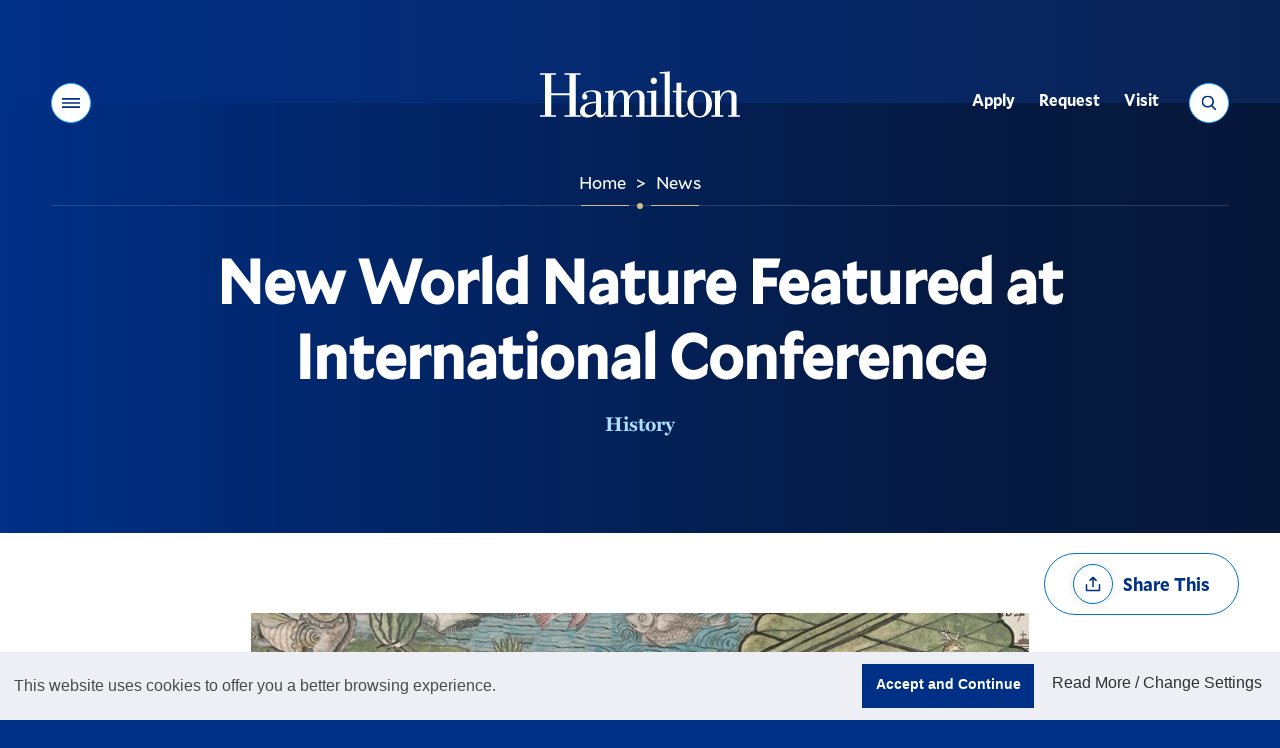

--- FILE ---
content_type: text/html;charset=UTF-8
request_url: https://www.hamilton.edu/news/story/new-world-nature-digital-humanities-mackenzie-cooley
body_size: 13305
content:
<!DOCTYPE html>
<html class="no-js" lang="en">
<head><meta name="keywords" content="" />
<!-- Head Includes (title, meta, link, title) -->
<meta charset="utf-8">
<meta name="viewport" content="width=device-width, initial-scale=1">
<title>New World Nature Featured at International Conference - News - Hamilton College</title>
<meta name="description" content="Hamilton students’ New World Nature database was recently featured at the centennial Lozano Long Conference, hosted by The University of Texas at Austin" />
<!-- preconnects -->
<link rel="preconnect" href="//s3.amazonaws.com" />
<!-- Mallory* Fonts -->
<link rel="preload" as="style" onload="this.rel='stylesheet'" href="/assets/fonts/fonts.css?v=3">
<!-- Miller Font -->
<link rel="preload" as="style" onload="this.rel='stylesheet'" href="https://use.typekit.net/bsz3hrw.css">
<!-- stylesheets -->
<link media="all" rel="stylesheet" href="/v22/css/site.css?v=20241216">
<!-- favicon -->
<link rel="apple-touch-icon" sizes="180x180" href="/v22/favicons/apple-touch-icon.png">
<link rel="icon" type="image/png" sizes="32x32" href="/v22/favicons/favicon-32x32.png">
<link rel="icon" type="image/png" sizes="16x16" href="/v22/favicons/favicon-16x16.png">
<link rel="manifest" href="/v22/favicons/site.webmanifest?20251212">
<link rel="mask-icon" href="/v22/favicons/safari-pinned-tab.svg" color="#002f86">
<link rel="shortcut icon" href="/v22/favicons/favicon.ico">
<meta name="msapplication-TileColor" content="#002f86">
<meta name="msapplication-config" content="/v22/favicons/browserconfig.xml">
<meta name="theme-color" content="#002f86">
<!-- misc meta -->
<meta name="apple-mobile-web-app-capable" content="yes">
<meta name="mobile-web-app-capable" content="yes">
<meta name="theme-color" content="#002f86">
<!-- Facebook -->
<meta property="og:title" content="New World Nature Featured at International Conference" />
<meta property="og:type" content="website" />
<meta property="og:image" content="https://s3.amazonaws.com/mediacdn.hamilton.edu/images/16:9/740/bsocbnrzrqdvhexw.jpg" />
<meta property="og:image:width" content="740" />
<meta property="og:image:height" content="416" />
<meta property="og:image:alt" content="Hamilton College wordmark, white letters on a blue background">
<meta property="og:url" content="//www.hamilton.edu/news/story/new-world-nature-digital-humanities-mackenzie-cooley" />
<meta property="og:description" content="Hamilton students’ New World Nature database was recently featured at the centennial Lozano Long Conference, hosted by The University of Texas at Austin" />
<meta property="og:site_name" content="Hamilton College" />
<!-- Twitter -->
<meta name="twitter:card" content="summary" />
<meta name="twitter:site" content="@hamiltoncollege" />
<meta name="twitter:creator" content="@HamiltonCollege">
<meta name="twitter:url" content="//www.hamilton.edu/news/story/new-world-nature-digital-humanities-mackenzie-cooley" />
<meta name="twitter:title" content="New World Nature Featured at International Conference" />
<meta name="twitter:description" content="Hamilton students’ New World Nature database was recently featured at the centennial Lozano Long Conference, hosted by The University of Texas at Austin" />
<meta name="twitter:image" content="https://s3.amazonaws.com/mediacdn.hamilton.edu/images/16:9/740/bsocbnrzrqdvhexw.jpg" />
<!-- END: Head -->
<!-- Header Analytics: GTM/FB -->
<!-- Google Tag Manager -->
<script>(function(w,d,s,l,i){w[l]=w[l]||[];w[l].push({'gtm.start':
new Date().getTime(),event:'gtm.js'});var f=d.getElementsByTagName(s)[0],
j=d.createElement(s),dl=l!='dataLayer'?'&l='+l:'';j.async=true;j.src=
'https://www.googletagmanager.com/gtm.js?id='+i+dl;f.parentNode.insertBefore(j,f);
})(window,document,'script','dataLayer','GTM-NWQ6ZD3');</script>
<!-- End Google Tag Manager -->
<!-- Begin Townsquare/Dstillery 
<script src="//action.dstillery.com/orbserv/nsjs?adv=cl1016361&ns=3141&nc=HCP&ncv=24&dstOrderId=[OrderId]&dstOrderAmount=[OrderAmount]" type="text/javascript"></script><noscript><img width="1" height="1" alt="Townsquare/Dstillery pixel" src="//action.dstillery.com/orbserv/nspix?adv=cl1016361&ns=3141&nc=HCP&ncv=24&dstOrderId=[OrderId]&dstOrderAmount=[OrderAmount]" /></noscript>-->
<!-- End Townsquare/Dstillery -->
<!-- Begin Voicify 
<script src='https://sdk.voicify.com/browser-sdk/1.2.0/voicifyAssistant.js'></script>
<script>
document.addEventListener('DOMContentLoaded', (event) => {
window.initializeVoicifyAssistant({
serverRootUrl: "https://assistant.voicify.com",
appId: "391cec0a-9bc2-4ecb-b831-f610fd4eca87",
appKey: "ZmQ3MDM4YmYtNzljZS00NzM5LTk1ZDAtOTcxYzlkNDA0Yzlh",
textToSpeechProvider: "Google",
locale: "en-US",
channel: "My App",
device: "My device",
autoRunConversation: false,
initializeWithWelcomeMessage: true,
useOutputSpeech: true,
useVoiceInput: true,
sessionTimeout: 3600000,
environmentId: null,
noTracking: true,
useDraftContent: false,
uiType: "bottomRightButton",
openByDefault: false,
activeInput: "none",
styles: {
assistant: {
zIndex: "1",
backgroundColor: "#002f86"
},
header: {
assistantImage: "https://voicify-prod-files.s3.amazonaws.com/391cec0a-9bc2-4ecb-b831-f610fd4eca87/e16080a6-025a-4124-9fa2-70ddeba60fb3/Hamilton-512-Pos-Circle.png",
assistantName: "Choose A Topic",
assistantNameTextColor: "#FFFFFF",
backgroundColor: "transparent",
fontFamily: "Muli",
closeAssistantColor: "invert(85%) sepia(18%) saturate(642%) hue-rotate(354deg) brightness(88%) contrast(90%);",
minimizeAssistantColor: "invert(85%) sepia(18%) saturate(642%) hue-rotate(354deg) brightness(88%) contrast(90%);",
minimizeIcon: "https://voicify-prod-files.s3.amazonaws.com/sdk-images/minimize.svg",
closeAssistantButtonImage: "https://voicify-prod-files.s3.amazonaws.com/sdk-images/close.svg"
},
body: {
assistantImage: "https://voicify-prod-files.s3.amazonaws.com/391cec0a-9bc2-4ecb-b831-f610fd4eca87/e16080a6-025a-4124-9fa2-70ddeba60fb3/Hamilton-512-Pos-Circle.png",
hintsFontFamily: "Muli",
messageReceivedFontFamily: "Muli",
messageReceivedBackgroundColor: null,
messageReceivedTextColor: "#FFFFFF",
messageSentBackgroundColor: "#d6ba8b",
messageSentTextColor: "#444444",
messageSentFontFamily: "Muli",
backgroundColor: "transparent",
hintsTextColor: "#FFFFFF",
hintsBackgroundColor: "transparent"
},
toolbar: {
assistantStateTextColor: "#FFFFFF",
speechResultBoxBackgroundColor: "#d6ba8b",
textboxActiveHighlightColor: "#d6ba8b33",
speakActiveTitleColor: "#d6ba8b",
typeActiveTitleColor: "#d6ba8b",
equalizerColor: "linear-gradient(215.1deg, #ffffdb 20.69%, #d6ba8b 95.73%)",
backgroundColor: "#002f86",
assistantStateFontColor: "#FFFFFF",
helpTextFontColor: "#FFFFFF",
speakInactiveTitleColor: "#FFFFFF",
typeInactiveTitleColor: "#FFFFFF",
muteFontColor: "#FFFFFF",
partialSpeechResultFontFamily: "Muli",
assistantStateFontFamily: "Muli",
helpTextFontFamily: "Muli",
muteFontFamily: "Muli",
speakFontFamily: "Muli",
typeFontFamily: "Muli",
textboxFontFamily: "Muli",
micActiveImage: "https://voicify-prod-files.s3.amazonaws.com/sdk-images/micActive.svg",
micInactiveImage: "https://voicify-prod-files.s3.amazonaws.com/sdk-images/micActive.svg",
sendActiveImage: "https://voicify-prod-files.s3.amazonaws.com/sdk-images/sendActive.svg",
sendInactiveImage: "https://voicify-prod-files.s3.amazonaws.com/sdk-images/sendActive.svg",
micActiveColor: "invert(85%) sepia(18%) saturate(642%) hue-rotate(354deg) brightness(88%) contrast(90%);",
sendActiveColor: "invert(85%) sepia(18%) saturate(642%) hue-rotate(354deg) brightness(88%) contrast(90%);",
sendInactiveColor: "invert(85%) sepia(18%) saturate(642%) hue-rotate(354deg) brightness(88%) contrast(90%);",
textInputTextColor: "#FFFFFF",
muteImage: "https://app.voicify.com/microphone-off.607df8f3.svg",
partialSpeechResultTextColor: "#444444",
fullSpeechResultTextColor: "#444444"
},
start: {
assistantImage: "https://voicify-prod-files.s3.amazonaws.com/391cec0a-9bc2-4ecb-b831-f610fd4eca87/e16080a6-025a-4124-9fa2-70ddeba60fb3/Hamilton-512-Pos-Circle.png",
buttonBackgroundColor: "#d6ba8b",
buttonFontFamily: "Muli"
}
}
},
);
window.voicifyAssistant.onEffect("Navigate", function (data) {
if (data)
window.voicifyAssistant.setLocalStorageEffectData(data);
if (data && data.url) {
setTimeout(function () {
window.location.href = data.url;
}, data.waitMilliseconds);
}
});
window.voicifyAssistant.onEffect("SpeakNavigateSpeak", function (data, requestContext) {
const newRequestContext = {
...requestContext,
response: {
...requestContext.response
}
}
newRequestContext.response.ssml = data.ssml;
newRequestContext.response.displayText = data.text;
newRequestContext.response.effects = [];
const afterEffectContexts = [newRequestContext];
const dataToStore = JSON.stringify(afterEffectContexts);
localStorage.setItem("voicifyAfterEffectData", dataToStore);
const navigateAfterResponseData = {
data: {
url: data.url,
fireBeforeTextToSpeech: false,
openInNewTab: false
},
effect: "navigateWeb",
requestContext: requestContext
};
const dataToStore2 = JSON.stringify([navigateAfterResponseData]);
localStorage.setItem("voicifyAfterResponseData", dataToStore2);
return false;
});
});
</script>-->
<!-- End Voicify -->
<!-- END: Header Analytics -->
<link type="text/css" href="/sitemanager/templates/bogus.css" rel="stylesheet" media="screen" />	<link type="text/css" href="/v22/vendor/jquery-ui/jquery-ui.css" rel="stylesheet" media="all" />	<link type="text/css" href="/news/css/newsfrontend.css" rel="stylesheet" media="all" />	<link type="text/css" href="/sitemanager/css/modules/gallery.css" rel="stylesheet" media="all" />	<link type="text/css" href="/sitemanager/css/modules/digest.css" rel="stylesheet" media="all" /></head>
<body class="fs-grid theme-default"><div id="currentSite" class="ui-helper-hidden">91B0FBB4-04A9-D5D7-16F0F3976AA697ED</div><div id="currentPage" class="ui-helper-hidden">C9A22247-E776-B892-2D807E7555171534</div>
<!-- Page Wrapper -->
<div class="page_wrapper">
<!-- Header -->
<header class="js-header header" id="header">
<!-- GTM Noscript Iframe implementation -->
<!-- Google Tag Manager (noscript) -->
<noscript><iframe src="https://www.googletagmanager.com/ns.html?id=GTM-NWQ6ZD3"
height="0" width="0" style="display:none;visibility:hidden"></iframe></noscript>
<!-- End Google Tag Manager (noscript) -->
<!-- END: GTM Noscript-->
<a class="skip_link skip_main" id="skip_main_link" href="#page_title">Skip Main Navigation</a>
<div class="js-alert-wrapper">
<!-- Emergency Banner -->
</div>
<div class="js-header-inner header_inner">
<div class="js-header-primary header_primary">
<div class="js-header-screen header_primary_screen" style="opacity: 0;"></div>
<div class="fs-row">
<div class="fs-cell">
<div class="header_primary_inner" style="border-bottom-color: rgba(255, 255, 255, 0.15);">
<!-- Hamilton logo -->
<div class="logo logo_header logo_icon">
<a class="logo_link" href="/">
<span class="logo_link_label">Hamilton</span>
<span class="logo_link_icon">
<svg class="icon icon_logo">
<use href="/v22/images/icons.svg#logo" />
</svg>
</span>
</a>
</div>
<!-- END: Hamilton logo --->
<!-- Header Controls -->
<div class="header_controls">
<a href="#menu" class="menu_toggle js-menu-toggle js-swap" data-swap-target=".menu" data-swap-linked="menu" data-swap-group="site_control">
<span class="menu_toggle_inner_default menu_toggle_inner">
<span class="menu_toggle_label_default menu_toggle_label">Menu</span>
<span class="menu_toggle_icon_default menu_toggle_icon" aria-hidden="true">
<span class="menu_toggle_icon_inner_default menu_toggle_icon_inner">
<span class="menu_toggle_icon_space">&#xfeff;</span>
<svg class="icon icon_menu">
<use xlink:href="/v22/images/icons.svg#menu"></use>
</svg>
</span>
</span>
</span>
</a>
<a href="/search" class="search_toggle js-search-toggle js-swap" data-swap-target=".search_panel" data-swap-linked="search" data-swap-group="site_control">
<span class="search_toggle_inner_default search_toggle_inner">
<span class="search_toggle_label_default search_toggle_label">Search</span>
<span class="search_toggle_icon_default search_toggle_icon" aria-hidden="true">
<span class="search_toggle_icon_inner_default search_toggle_icon_inner">
<span class="search_toggle_icon_space">&#xfeff;</span>
<svg class="icon icon_search">
<use xlink:href="/v22/images/icons.svg#search"></use>
</svg>
</span>
</span>
</span>
</a>
</div>
<!-- END: Header Controls --->
<!-- main Navigation -->
<nav class="js-nav js-utility-nav js-utility-nav-header nav utility_nav utility_nav_header"
aria-labelledby="utility_nav_title_header">
<div class="nav_header utility_nav_header">
<h2 class="nav_title utility_nav_title" id="utility_nav_title_header">Utility</h2>
</div>
<ul class="js-nav-list js-utility-nav-list nav_list utility_nav_list" aria-labelledby="utility_nav_title_header">
<li class="js-nav-item js-utility-nav-item js-utility-nav-item-1 nav_item utility_nav_item">
<div class="nav_item_inner utility_nav_item_inner">
<a class="js-nav-link js-utility-nav-link nav_link utility_nav_link" style="min-height: 45px;" href="/admission/apply/details">
<div class="nav_link_inner utility_nav_link_inner">
<span class="nav_link_label utility_nav_link_label">Apply</span>
</div>
</a>
</div>
</li>
<li class="js-nav-item js-utility-nav-item js-utility-nav-item-2 nav_item utility_nav_item">
<div class="nav_item_inner utility_nav_item_inner">
<a class="js-nav-link js-utility-nav-link nav_link utility_nav_link" style="min-height: 45px;" href="/admission/contact?utm_source=hamilton.eduTopNav">
<div class="nav_link_inner utility_nav_link_inner">
<span class="nav_link_label utility_nav_link_label">Request</span>
</div>
</a>
</div>
</li>
<li class="js-nav-item js-utility-nav-item js-utility-nav-item-3 nav_item utility_nav_item">
<div class="nav_item_inner utility_nav_item_inner">
<a class="js-nav-link js-utility-nav-link nav_link utility_nav_link" style="min-height: 45px;" href="/admission/visiting/options">
<div class="nav_link_inner utility_nav_link_inner">
<span class="nav_link_label utility_nav_link_label">Visit</span>
</div>
</a>
</div>
</li>
</ul>
</nav>
<!-- END: main Navigation --->
<div class="header_decoration">
<span class="header_decoration_line left" style="width: 48px;"></span>
<span class="header_decoration_dot" style="opacity: 1;"></span>
<span class="header_decoration_line right" style="width: 48px;"></span>
</div>
</div>
</div>
</div>
</div>
<div class="header_spacer"></div>
</div>
</header>
<!-- END: Header -->
<!-- Page -->
<main class="page">
<div class="page_header">
<div id="0742D8B5-650E-40E8-A523BB293C7C2C05" class="sm-area">
<div id="474DADEE-61A7-44F1-BC71C063234EFEB9" class="module full">
<div class="content "
>
<div class="modulecontent">
<script type="application/ld+json">
{
"@context": "http://schema.org",
"@type": "NewsArticle",
"url": "https://www.hamilton.edu/news/story/new-world-nature-digital-humanities-mackenzie-cooley",
"publisher": {
"@type": "CollegeOrUniversity",
"name": "Hamilton College"
},
"headline": "New World Nature Featured at International Conference",
"mainEntityOfPage": "https://www.hamilton.edu",
"image": "",
"datePublished": "2022-03-14",
"author": "person",
"description": "Hamilton students’ New World Nature database was recently featured at the centennial Lozano Long Conference, hosted by The University of Texas at Austin"
}
</script> 
</div>
</div>
</div>
<div id="47644DF6-8361-4303-906D6A217EADB208" class="module full">
<div class="content "
>
<div class="modulecontent">
<div class="digest_header_inner hideprintlink">
<div class="breadcrumb">
<div class="fs-row">
<div class="fs-cell">
<div class="breadcrumb_inner">
<nav class="breadcrumb_nav" aria-labelledby="breadcrumb_nav_title">
<div class="breadcrumb_nav_header">
<h2 class="breadcrumb_nav_title" id="breadcrumb_nav_title">You are here:</h2>
</div>
<ol class="breadcrumb_list" aria-labelledby="breadcrumb_nav_title">
<li class="breadcrumb_item breadcrumb_item_home">
<a class="breadcrumb_pill breadcrumb_pill_link" href="/">
<span class="breadcrumb_pill_inner">
<span class="breadcrumb_pill_label">Home</span>
</span>
</a>
<span class="breadcrumb_divider" aria-hidden="true">&gt;</span>
</li>
<li class="breadcrumb_item">
<a class="breadcrumb_pill breadcrumb_pill_link" href="/news">
<span class="breadcrumb_pill_inner">
<span class="breadcrumb_pill_icon" aria-hidden="true">
<svg class="icon icon_arrow_left">
<use href="/v22/images/icons.svg#arrow_left"></use>
</svg>
</span>
<span class="breadcrumb_pill_label">News</span>
</span>
</a>
<span class="breadcrumb_divider" aria-hidden="true">&gt;</span>
</li>
<li class="breadcrumb_item">
<span class="breadcrumb_pill">
<span class="breadcrumb_pill_inner">
<span class="breadcrumb_pill_label"></span>
</span>
</span>
</li>
</ol>
</nav>	
</div>
</div>
</div>
</div>
<div class="page_intro">
<div class="page_title_wrapper">
<div class="fs-row">
<div class="fs-cell fs-lg-10 fs-lg-justify-center">
<h1 class="page_title" id="page_title" tabindex="-1">New World Nature Featured at International Conference</h1>
</div>
</div>
</div>
</div>
<div class="page_meta">
<div class="fs-row">
<div class="fs-cell fs-lg-10 fs-lg-justify-center">
<div class="page_meta_inner">
<p class="page_meta_category"><a class="page_meta_category_link" href="/news/more-news?filtertags=6B6AC78A-8B58-41F9-9C34395525DAD0D6&name=History">History</a></p>
</div>
</div>
</div>
</div>
</div>
</div>
</div>
</div>
<div id="F883B2A5-BE54-4DC0-B82BD7DFC32FBDC3" class="module full">
<div class="content "
>
<div class="modulecontent">
</div>
</div>
</div>
<div style="clear:both;"></div>
</div>
</div>	
<!-- END: Page header-->
<!-- Page Content -->
<div class="full_width_callouts">
<div id="1627E6B8-3725-4797-8F917B2E561D9CA4" class="sm-area">
<div id="5B7576C1-01D2-463C-8BFC7E3856AB8174" class="module full">
<div class="content style0 "
style="text-align:left; margin-bottom:-30px;"	>
<div class="modulecontent">
<article class="news_entry">
<!-- Page Feature -->
<div class="page_feature">
<!-- Detail Sharing -->
<div class="detail_sharing"> 
<div class="fs-row">
<div class="fs-cell">
<div class="detail_sharing_inner">
<div class="js-share-tools share_tools">
<div class="share_tools_header">
<h2 class="share_tools_title">Share Options</h2>
<button class="js-share-tools-toggle share_tools_toggle" data-swap-target=".js-share-tools">
<span class="share_tools_toggle_inner">
<span class="share_tools_toggle_icon">
<svg class="icon icon_share">
<use href="/v22/images/icons.svg#share" />
</svg>
</span>
<span class="share_tools_toggle_label">Share This</span>
</span>
</button>
</div>
<ul class="js-share-tools-list share_tools_list" aria-label="Share Options">
<li class="js-share-tool-item share_tool_item">
<a class="js-share-tool js-share-twitter share_tool" target="_blank" rel="noopener" href="//twitter.com/intent/tweet?text=New+World+Nature+Featured+at+International+Conference&url=%2F%2Fwww.hamilton.edu%2Fnews%2Fstory%2Fnew-world-nature-digital-humanities-mackenzie-cooley">
<span class="share_tool_icon">
<svg class="icon icon_twitter">
<use href="/v22/images/icons.svg#twitter" />
</svg>
</span>
<span class="share_tool_label">Share to Twitter</span>
</a>
</li>
<li class="js-share-tool-item share_tool_item">
<a class="js-share-tool js-share-facebook share_tool" target="_blank" rel="noopener" href="//www.facebook.com/sharer/sharer.php?u=%2F%2Fwww.hamilton.edu%2Fnews%2Fstory%2Fnew-world-nature-digital-humanities-mackenzie-cooley">
<span class="share_tool_icon">
<svg class="icon icon_facebook">
<use href="/v22/images/icons.svg#facebook" />
</svg>
</span>
<span class="share_tool_label">Share to Facebook</span>
</a>
</li>
<li class="js-share-tool-item share_tool_item">
<a class="js-share-tool js-share-linkedin share_tool" target="_blank" rel="noopener" href="//www.linkedin.com/shareArticle?mini=true&url=%2F%2Fwww.hamilton.edu%2Fnews%2Fstory%2Fnew-world-nature-digital-humanities-mackenzie-cooley&title=New+World+Nature+Featured+at+International+Conference">
<span class="share_tool_icon">
<svg class="icon icon_linkedin">
<use href="/v22/images/icons.svg#linkedin" />
</svg>
</span>
<span class="share_tool_label">Share to Linkedin</span>
</a>
</li>
</ul>
</div>
</div>
</div>
</div>
</div>
<!-- END: Detail Sharing -->
</div>
<!-- END: Page Feature -->
<!-- Page Content -->
<div class="page_content">
<div class="fs-row">
<div class="fs-cell fs-lg-8 fs-lg-justify-center">
<!-- WYSIWYG -->
<div class="wysiwyg_block">
<div class="wysiwyg_block_inner typography">
<input type="hidden" id="multimediaid" value="8D224756-466D-4B34-A0C9ED49BAFB0B7D">
<input type="hidden" id="storymediaid" value="66592901-2CC6-49BC-A32A712CF5B3FADE">	
<figure class="block_full">
<img src="https://s3.amazonaws.com/mediacdn.hamilton.edu/images/16:9/980/bsocbnrzrqdvhexw.jpg" alt="">
</figure>
<div id="storyBody">
<div class="intro">Hamilton students&rsquo; <a href="https://nwn.dhinitiative.org/search-archive/home" target="_blank">New World Nature</a> database was recently featured at the centennial Lozano Long Conference, hosted by The University of Texas at Austin.</div>
<p>New World Nature is the result of a 2019 summer <a href="/academics/open-curriculum/digital-hamilton/projects/new-world-nature-and-diversity-loss" target="_blank">history research project</a>, New World Nature and Diversity Loss in the Modern Atlantic World, in which student researchers looked at the relationships between natural things and their environments. The goal was to reconstruct how early moderns learned from the nature in which they lived.</p>
<figure class="block_right content_figure"><a class="js-lightbox fs-lightbox-element" href="/assets/mmlibrary/images/original/180816hmlcooley180web1600jpg.jpg" target="_blank"><img alt="Mackenzie Cooley" src="https://s3.amazonaws.com/mediacdn.hamilton.edu/images/4:3/400/180816hmlcooley180web1600jpg.jpg" /></a>
<figcaption>Mackenzie Cooley. Photo: Nancy L. Ford</figcaption>
</figure>
<p>Under the direction of Assistant Professor of History <a href="/academics/our-faculty/directory/faculty-detail/mackenzie-cooley">Mackenzie Cooley</a>, DHi CLASS fellow Kate Biedermann &rsquo;22, and Levitt fellows Thomas Anderson &rsquo;20, Elizabeth Atherton &rsquo;22, Antton De Arbeloa &rsquo;21, and Kayla Self &rsquo;21, participated in the project.</p>
<p>Also at the conference, Cooley presented a talk titled &ldquo;Into the Corpus: Knowing Nature, Knowing Empire&rdquo; in which she discussed one part of New World Nature, the section on the <em>Relaciones Geogr&aacute;ficas</em>, and how it can be used for research and in the classroom.</p>
<p>Cooley also participated in the conference as member of a panel on &ldquo;Modern Institutional Networks Visualize Early Modern Archives.&rdquo; She discussed how the use of the <em>Relaciones</em> in her dissertation research later evolved into the idea of creating of the searchable database that is now part of New World Nature. She also touched on the value of resources such as these to digital scholarship.</p>
</div>
<!-- END: WYSIWYG -->	
<p><em>Posted March 14, 2022</em></p>
</div>	
</div>
</div>
<!-- END: Page Content -->
</article>
</div>
</div>
</div>
<div style="clear:both;"></div>
</div>
</div>
<div class="page_content" id="page_content">
<div class="fs-row">
<div class="fs-cell fs-lg-8 fs-lg-justify-center primary_content_cell">
<div id="FDD79AEE-B7D0-41B5-A8A7287112D459C3" class="sm-area">
<div style="clear:both;"></div>
</div>
</div>
</div>
</div>
<div class="full_width_callouts">
<div id="D978B208-6D13-4862-9E9AF464B00EB919" class="sm-area">
<div id="1D7CAD62-8593-4295-8AAF63767B1098E0" class="module full">
<div class="content "
>
<div class="modulecontent">
<a name="gallery"></a>
</div>
</div>
</div>
<div id="0F5555BE-A56C-4F54-AFAF8DE7E93DED78" class="module full">
<div class="content "
>
<div class="modulecontent">
<a name="digest"></a>
</div>
</div>
</div>
<div id="8724C9BA-2E06-47EB-8823EC3C35F52587" class="module full">
<div class="content "
>
<div class="modulecontent">
<!-- Detail Links -->
<div class="detail_links">
<div class="fs-row">
<div class="fs-cell">
<div class="detail_links_inner">
<div class="detail_link_items">
<a href="/news/" class="detail_link"><span class="detail_link_inner"><span class="detail_link_label">Back to News</span><span class="detail_link_icon" aria-hidden="true"><span class="detail_link_icon_inner"><span class="detail_link_icon_space">&#xfeff;</span><svg class="icon icon_caret_left">
<use xlink:href="/v22/images/icons.svg#caret_left"></use>
</svg></span></span></span></a>
</div>
<div class="js-share-tools share_tools">
<div class="share_tools_header">
<h2 class="share_tools_title">Share Options</h2>
<button class="js-share-tools-toggle share_tools_toggle" data-swap-target=".js-share-tools">
<span class="share_tools_toggle_inner">
<span class="share_tools_toggle_icon">
<svg class="icon icon_share">
<use href="/v22//images/icons.svg#share" />
</svg>
</span>
<span class="share_tools_toggle_label">Share This</span>
</span>
</button>
</div>
<ul class="js-share-tools-list share_tools_list" aria-label="Share Options">
<li class="js-share-tool-item share_tool_item">
<a class="js-share-tool js-share-twitter share_tool" target="_blank" rel="noopener" href="//twitter.com/intent/tweet?text=New+World+Nature+Featured+at+International+Conference&url=%2F%2Fwww.hamilton.edu%2Fnews%2Fstory%2Fnew-world-nature-digital-humanities-mackenzie-cooley">
<span class="share_tool_icon">
<svg class="icon icon_twitter">
<use href="/v22/images/icons.svg#twitter" />
</svg>
</span>
<span class="share_tool_label">Share to Twitter</span>
</a>
</li>
<li class="js-share-tool-item share_tool_item">
<a class="js-share-tool js-share-facebook share_tool" target="_blank" rel="noopener" href="//www.facebook.com/sharer/sharer.php?u=%2F%2Fwww.hamilton.edu%2Fnews%2Fstory%2Fnew-world-nature-digital-humanities-mackenzie-cooley">
<span class="share_tool_icon">
<svg class="icon icon_facebook">
<use href="/v22/images/icons.svg#facebook" />
</svg>
</span>
<span class="share_tool_label">Share to Facebook</span>
</a>
</li>
<li class="js-share-tool-item share_tool_item">
<a class="js-share-tool js-share-linkedin share_tool" target="_blank" rel="noopener" href="//www.linkedin.com/shareArticle?mini=true&url=%2F%2Fwww.hamilton.edu%2Fnews%2Fstory%2Fnew-world-nature-digital-humanities-mackenzie-cooley&title=New+World+Nature+Featured+at+International+Conference">
<span class="share_tool_icon">
<svg class="icon icon_linkedin">
<use href="/v22/images/icons.svg#linkedin" />
</svg>
</span>
<span class="share_tool_label">Share to Linkedin</span>
</a>
</li>
</ul>
</div>
</div>
</div>
</div>
</div>
</div>
</div>
</div>
<div id="D2D188B8-034C-4D88-AC8B22F662D179A8" class="module full">
<div class="content "
>
<div class="modulecontent">
<style type="text/css">#container-movies{
width: 100%!important;
height: 100%!important;
display: flex!important;
flex-wrap: wrap!important;
justify-content: center!important;
align-items: center!important;
}
.container-movie{
position: relative!important;
margin: 50px 30px!important;
perspective: 1000px!important;
}
.movie{
position: relative!important;
width: 270px!important;
height: 400px!important;
transform-style: preserve-3d!important;
transform: rotateY(0deg) translateZ(-130px)!important;
-webkit-transform: rotateY(0deg) translateZ(-130px)!important;
-moz-transform: rotateY(0deg) translateZ(-130px)!important;
transition: all 0.5s ease-in-out!important;
-moz-transition: all 0.5s ease-in-out!important;
-webkit-transition: all 0.5s ease-in-out!important;
}
.movie .movie-inside{
position: absolute!important;
width: 100%!important;
height: 100%!important;
top: 0!important;
left: 0!important;
z-index: 3!important;
transition: all 0.5s ease-in-out!important;
-moz-transition: all 0.5s ease-in-out!important;
-webkit-transition: all 0.5s ease-in-out!important;
backface-visibility: hidden!important;
box-shadow: 0 5px 7px rgba(0,0,0,.15)!important;
}
.container-movie .movie .front{
transform-origin: 0%!important;
-webkit-transform-origin: 0%!important;
-moz-transform-origin: 0%!important;
transform: translateZ(130px)!important;
-webkit-transform: translateZ(130px)!important;
-moz-transform: translateZ(130px)!important;
background-color: #000!important;
}
.container-movie:hover .front{
opacity: 1!important;
transition: opacity 0.5s ease-in-out!important;
-moz-transition: opacity 0.5s ease-in-out!important;
-webkit-transition: opacity 0.5s ease-in-out!important;
}
.container-movie .movie .back{
transform-origin: 100%!important;
transform: rotateY(90deg) translateX(140px) translateZ(0px)!important;
-webkit-transform: rotateY(90deg) translateX(140px) translateZ(0px)!important;
-moz-transform: rotateY(90deg) translateX(140px) translateZ(0px)!important;
background: linear-gradient(#fff, #e6e4e4)!important;
}
.container-movie:hover .movie{
transform: rotateY(-78deg) translateX(-70px) translateZ(0px)!important;
-webkit-transform: rotateY(-78deg) translateX(-70px) translateZ(0px)!important;
-moz-transform: rotateY(-78deg) translateX(-70px) translateZ(0px)!important;
}
.container-movie:hover .front{
opacity: 0.5!important;
}
/* MOVIE DETAILS */
.movie-details{
position: relative!important;
margin: 0!important;
padding: 0!important;
width: 100%!important;
height: 100%!important;
background: linear-gradient(-90deg, #fff, #eee)!important;
}
.movie-synopsis{
width: 90%!important;
font-size: 14px!important;
line-height: 22px!important;
padding: 10px!important;
padding-top: 0!important;
}
</style>
</div>
</div>
</div>
<div style="clear:both;"></div>
</div>
</div>
</main>
<!-- END: Page -->
<!-- campaign bit -->
<section class="campaign_cta" aria-label="Make a Gift">
<div class="fs-row">
<div class="fs-cell">
<div class="campaign_cta_inner">
<div class="campaign_cta_logo">
<img class="campaign_cta_logo_image" srcset="/images/AdvFooterForWeb-White.png 362w, /images/AdvFooterForWeb-White.png 724w" sizes="362px" src="/images/AdvFooterForWeb-White.png" alt="Hamilton College blue wordmark" loading="lazy" width="362" height="71">
</div>
<div class="campaign_cta_description">
<p>Help us provide an accessible education, offer innovative resources and programs, and foster intellectual exploration.</p>
</div>
<div class="campaign_cta_action">
<a href="https://www.hamilton.edu/give/FOOTER24" class="campaign_cta_link" ><span class="campaign_cta_link_inner"><span class="campaign_cta_link_label">Make a Gift</span><span class="campaign_cta_link_icon" aria-hidden="true"><span class="campaign_cta_link_icon_inner"><span class="campaign_cta_link_icon_space">&#xfeff;</span><svg class="icon icon_arrow_right"><use xlink:href="/v22/images/icons.svg#arrow_right"></use></svg></span></span></span></a>
</div>
</div>
</div>
</div>
</section>
<!-- END: Main Navigation --->
<!-- Footer nop -->
<footer class="footer" id="footer">
<div class="footer_ribbon">
<div class="fs-row">
<div class="fs-cell">
<div class="footer_ribbon_inner">
<div class="meta_info meta_info_lg" id="meta_info_lg">
<script type="application/ld+json">
{
"@context": "http://schema.org",
"@type": "CollegeOrUniversity",
"name": "Hamilton College",
"logo": "//www.hamilton.edu/v22/images/icons.svg#logo",
"address": {
"@type": "PostalAddress",
"streetAddress": "198 College Hill Road",
"addressLocality": "Clinton",
"addressRegion": "NY",
"postalCode": "13323"
},
"telephone": "315-859-4011",
"url": "//www.hamilton.edu",
"sameAs": [
"//www.facebook.com/HamiltonCollege"
,"//twitter.com/hamiltoncollege"
,"//www.instagram.com/hamiltoncollege"
,"//www.linkedin.com/school/hamilton-college"
,"//www.youtube.com/channel/UCxwTJV0bVVvwmdaXN_rqgQw"
]
}
</script>
<div class="meta_info_details">
<div class="meta_info_detail meta_info_detail_address">
<a class="meta_info_detail_label meta_info_detail_link"
href="//www.google.com/maps/place/?q=place_id:ChIJ515-9xlp2YkRlZiUeiygm3w"
target="_blank" rel="noopener">
<span class="meta_info_address_street">198 College Hill Road,</span>
<span class="meta_info_address_group">
<span class="meta_info_address_city">Clinton,</span>
<span class="meta_info_address_state">NY</span>
<span class="meta_info_address_zip">13323</span>
</span>
</a>
</div>
<div class="meta_info_detail meta_info_detail_phone">
<a class="meta_info_detail_label meta_info_detail_link"
href="tel:3158594011">315-859-4011</a>
</div>
</div>
</div>
<div class="social_nav social_nav_lg">
<div class="social_nav_header">
<h2 class="social_nav_title" id="social_nav_title_lg">Social</h2>
</div>
<ul class="social_nav_list" aria-labelledby="social_nav_title_lg">
<li class="social_nav_item">
<a class="social_nav_link social_nav_link_facebook"
href="//www.facebook.com/HamiltonCollege" target="_blank" rel="noopener" style="min-height: 45px;">
<span class="social_nav_icon">
<svg class="icon icon_facebook">
<use href="/v22/images/icons.svg#facebook" />
</svg>
</span>
<span class="social_nav_label">Facebook</span>
</a>
</li>
<li class="social_nav_item">
<a class="social_nav_link social_nav_link_twitter" href="//twitter.com/hamiltoncollege"
target="_blank" rel="noopener" style="min-height: 45px;">
<span class="social_nav_icon">
<svg class="icon icon_twitter">
<use href="/v22/images/icons.svg#twitter" />
</svg>
</span>
<span class="social_nav_label">Twitter</span>
</a>
</li>
<li class="social_nav_item">
<a class="social_nav_link social_nav_link_instagram"
href="//www.instagram.com/hamiltoncollege" target="_blank" rel="noopener" style="min-height: 45px;">
<span class="social_nav_icon">
<svg class="icon icon_instagram">
<use href="/v22/images/icons.svg#instagram" />
</svg>
</span>
<span class="social_nav_label">Instagram</span>
</a>
</li>
<li class="social_nav_item">
<a class="social_nav_link social_nav_link_linkedin"
href="//www.linkedin.com/school/hamilton-college" target="_blank" rel="noopener" style="min-height: 45px;">
<span class="social_nav_icon">
<svg class="icon icon_linkedin">
<use href="/v22/images/icons.svg#linkedin" />
</svg>
</span>
<span class="social_nav_label">Linkedin</span>
</a>
</li>
<li class="social_nav_item">
<a class="social_nav_link social_nav_link_youtube"
href="//www.youtube.com/channel/UCxwTJV0bVVvwmdaXN_rqgQw" target="_blank"
rel="noopener" style="min-height: 45px;">
<span class="social_nav_icon">
<svg class="icon icon_youtube">
<use href="/v22/images/icons.svg#youtube" />
</svg>
</span>
<span class="social_nav_label">Youtube</span>
</a>
</li>
<li class="social_nav_item">
<a class="social_nav_link social_nav_link_tiktok" href="//www.tiktok.com/@hamiltoncollege" target="_blank" rel="noopener" style="min-height: 45px;">
<span class="social_nav_icon">
<svg class="icon icon_tiktok">
<use href="/v22/images/icons.svg#tiktok"></use>
</svg>
</span>
<span class="social_nav_label">TikTok</span>
</a>
</li>
</ul>
</div>
</div>
</div>
</div>
</div>
<div class="footer_primary">
<div class="fs-row">
<div class="fs-cell">
<div class="footer_primary_inner">
<div class="social_nav social_nav_sm">
<div class="social_nav_header">
<h2 class="social_nav_title" id="social_nav_title_sm">Social</h2>
</div>
<ul class="social_nav_list" aria-labelledby="social_nav_title_sm">
<li class="social_nav_item">
<a class="social_nav_link social_nav_link_facebook"
href="//www.facebook.com/HamiltonCollege" target="_blank" rel="noopener">
<span class="social_nav_icon">
<svg class="icon icon_facebook">
<use href="/v22/images/icons.svg#facebook" />
</svg>
</span>
<span class="social_nav_label">Facebook</span>
</a>
</li>
<li class="social_nav_item">
<a class="social_nav_link social_nav_link_twitter" href="//twitter.com/hamiltoncollege"
target="_blank" rel="noopener">
<span class="social_nav_icon">
<svg class="icon icon_twitter">
<use href="/v22/images/icons.svg#twitter" />
</svg>
</span>
<span class="social_nav_label">Twitter</span>
</a>
</li>
<li class="social_nav_item">
<a class="social_nav_link social_nav_link_instagram"
href="//www.instagram.com/hamiltoncollege" target="_blank" rel="noopener">
<span class="social_nav_icon">
<svg class="icon icon_instagram">
<use href="/v22/images/icons.svg#instagram" />
</svg>
</span>
<span class="social_nav_label">Instagram</span>
</a>
</li>
<li class="social_nav_item">
<a class="social_nav_link social_nav_link_linkedin"
href="//www.linkedin.com/school/hamilton-college" target="_blank" rel="noopener">
<span class="social_nav_icon">
<svg class="icon icon_linkedin">
<use href="/v22/images/icons.svg#linkedin" />
</svg>
</span>
<span class="social_nav_label">Linkedin</span>
</a>
</li>
<li class="social_nav_item">
<a class="social_nav_link social_nav_link_youtube"
href="//www.youtube.com/channel/UCxwTJV0bVVvwmdaXN_rqgQw" target="_blank"
rel="noopener">
<span class="social_nav_icon">
<svg class="icon icon_youtube">
<use href="/v22/images/icons.svg#youtube" />
</svg>
</span>
<span class="social_nav_label">Youtube</span>
</a>
</li>
</ul>
</div>
<nav class="js-nav js-footer-nav nav footer_nav" aria-labelledby="footer_nav_title">
<div class="nav_header footer_nav_header">
<h2 class="nav_title footer_nav_title" id="footer_nav_title">Footer</h2>
</div>
<ul class="js-nav-list js-footer-nav-list nav_list footer_nav_list"
aria-labelledby="footer_nav_title">
<li class="js-nav-item js-footer-nav-item js-footer-nav-item-1 nav_item footer_nav_item">
<div class="nav_item_inner footer_nav_item_inner">
<a class="js-nav-link js-footer-nav-link nav_link footer_nav_link" href="/myhamilton">
<div class="nav_link_inner footer_nav_link_inner">
<span class="nav_link_label footer_nav_link_label">My Hamilton</span>
</div>
</a>
</div>
</li>
<li class="js-nav-item js-footer-nav-item js-footer-nav-item-5 nav_item footer_nav_item">
<div class="nav_item_inner footer_nav_item_inner">
<a class="js-nav-link js-footer-nav-link nav_link footer_nav_link" href="/admission/visiting/directions">
<div class="nav_link_inner footer_nav_link_inner">
<span class="nav_link_label footer_nav_link_label">Maps &amp; Directions</span>
</div>
</a>
</div>
</li>
<li class="js-nav-item js-footer-nav-item js-footer-nav-item-2 nav_item footer_nav_item">
<div class="nav_item_inner footer_nav_item_inner">
<a class="js-nav-link js-footer-nav-link nav_link footer_nav_link" href="/offices/offices-services">
<div class="nav_link_inner footer_nav_link_inner">
<span class="nav_link_label footer_nav_link_label">Offices &amp; Services</span>
</div>
</a>
</div>
</li>
<li class="js-nav-item js-footer-nav-item js-footer-nav-item-3 nav_item footer_nav_item">
<div class="nav_item_inner footer_nav_item_inner">
<a class="js-nav-link js-footer-nav-link nav_link footer_nav_link" href="/offices/afs/policies/non-discrimination-statement">
<div class="nav_link_inner footer_nav_link_inner">
<span class="nav_link_label footer_nav_link_label">Non-discrimination</span>
</div>
</a>
</div>
</li>
<li class="js-nav-item js-footer-nav-item js-footer-nav-item-6 nav_item footer_nav_item">
<div class="nav_item_inner footer_nav_item_inner">
<a class="js-nav-link js-footer-nav-link nav_link footer_nav_link" href="/about/accessibility">
<div class="nav_link_inner footer_nav_link_inner">
<span class="nav_link_label footer_nav_link_label">Accessibility</span>
</div>
</a>
</div>
</li>
<li class="js-nav-item js-footer-nav-item js-footer-nav-item-7 nav_item footer_nav_item">
<div class="nav_item_inner footer_nav_item_inner">
<a class="js-nav-link js-footer-nav-link nav_link footer_nav_link" href="/privacy">
<div class="nav_link_inner footer_nav_link_inner">
<span class="nav_link_label footer_nav_link_label">Privacy</span>
</div>
</a>
</div>
</li>
<li class="js-nav-item js-footer-nav-item js-footer-nav-item-4 nav_item footer_nav_item">
<div class="nav_item_inner footer_nav_item_inner">
<a class="js-nav-link js-footer-nav-link nav_link footer_nav_link" href="/offices/human-resources/employment/job-opportunities">
<div class="nav_link_inner footer_nav_link_inner">
<span class="nav_link_label footer_nav_link_label">Jobs</span>
</div>
</a>
</div>
</li>
<li class="js-nav-item js-footer-nav-item js-footer-nav-item-8 nav_item footer_nav_item">
<div class="nav_item_inner footer_nav_item_inner">
<a class="js-nav-link js-footer-nav-link nav_link footer_nav_link" href="/about/contact">
<div class="nav_link_inner footer_nav_link_inner">
<span class="nav_link_label footer_nav_link_label">Contact Us</span>
</div>
</a>
</div>
</li>
</ul>
</nav>
<div class="meta_info meta_info_sm" id="meta_info_sm">
<script type="application/ld+json">
{
"@context": "http://schema.org",
"@type": "CollegeOrUniversity",
"name": "Hamilton College",
"logo": "//www.hamilton.edu/v22/images/icons.svg#logo",
"address": {
"@type": "PostalAddress",
"streetAddress": "198 College Hill Road",
"addressLocality": "Clinton",
"addressRegion": "NY",
"postalCode": "13323"
},
"telephone": "315-859-4011",
"url": "//www.hamilton.edu",
"sameAs": [
"//www.facebook.com/HamiltonCollege"
,"//twitter.com/hamiltoncollege"
,"//www.instagram.com/hamiltoncollege"
,"//www.linkedin.com/school/hamilton-college"
,"//www.youtube.com/channel/UCxwTJV0bVVvwmdaXN_rqgQw"
]
}
</script>
<div class="meta_info_details">
<div class="meta_info_detail meta_info_detail_address">
<a class="meta_info_detail_label meta_info_detail_link"
href="//www.google.com/maps/place/?q=place_id:ChIJ515-9xlp2YkRlZiUeiygm3w"
target="_blank" rel="noopener">
<span class="meta_info_address_street">198 College Hill Rd,</span>
<span class="meta_info_address_group">
<span class="meta_info_address_city">Clinton,</span>
<span class="meta_info_address_state">NY</span>
<span class="meta_info_address_zip">13323</span>
</span>
</a>
</div>
<div class="meta_info_detail meta_info_detail_phone">
<a class="meta_info_detail_label meta_info_detail_link"
href="tel:3158594011">315-859-4011</a>
</div>
</div>
</div>
<p class="copyright">
<span class="copyright_icon">&copy; </span>
<span class="copyright_year">2026</span>
<span class="copyright_holder">
<span class="copyright_holder_name">Hamilton College. </span>
<span class="copyright_holder_message">All Rights Reserved.</span>
</span>
</p>
</div>
</div>
</div>
</div>
</footer>
<!-- END: Footer -->
</div>
<!-- END: Page Wrapper -->
<!-- Menu -->
<div class="js-menu menu" id="site_menu" aria-label="Site Menu">
<div class="menu_header">
<div class="fs-row">
<div class="fs-cell">
<div class="menu_header_inner">
<h2 class="menu_title">Site Menu</h2>
</div>
</div>
</div>
</div>
<div class="menu_search">
<div class="fs-row">
<div class="fs-cell">
<div class="menu_search_inner">
<a href="/search" class="menu_search_toggle js-menu-search-toggle js-swap"
data-swap-target=".search" data-swap-linked="search" data-swap-group="site_control">
<span class="menu_search_toggle_inner_default menu_search_toggle_inner">
<span class="menu_search_toggle_label_default menu_search_toggle_label">Search</span>
<span class="menu_search_toggle_icon_default menu_search_toggle_icon" aria-hidden="true">
<span class="menu_search_toggle_icon_inner_default menu_search_toggle_icon_inner">
<span class="menu_search_toggle_icon_space">&#xfeff;</span>
<svg class="icon icon_search">
<use xlink:href="/v22/images/icons.svg#search"></use>
</svg>
</span>
</span>
</span>
</a>
</div>
</div>
</div>
</div>
<div class="menu_body">
<div class="menu_primary">
<div class="menu_primary_inner">
<nav class="js-nav js-main-nav js-main-nav-menu nav main_nav main_nav_menu"
aria-labelledby="main_nav_title_menu">
<div class="nav_header main_nav_header">
<h2 class="nav_title main_nav_title" id="main_nav_title_menu">Site</h2>
</div>
<ul class="js-nav-list js-main-nav-list nav_list main_nav_list"
aria-labelledby="main_nav_title_menu">
<li class="js-nav-item js-main-nav-item js-main-nav-item-1 nav_item main_nav_item has_children">
<div class="nav_item_inner main_nav_item_inner">
<a class="js-nav-link js-main-nav-link nav_link main_nav_link" href="/about">
<div class="nav_link_inner main_nav_link_inner">
<span class="nav_link_label main_nav_link_label">About</span>
</div>
</a>
<button class="js-swap js-nav-toggle js-main-nav-toggle nav_toggle main_nav_toggle"
data-swap-target=".js-main-nav-item-1" data-swap-group="main_nav_menu"
aria-label="About" aria-haspopup="true" aria-expanded="false">
<span class="nav_toggle_inner main_nav_toggle_inner">
</span>
</button>
</div>
<ul class="js-nav-children js-main-nav-children nav_children main_nav_children" aria-label="About">
<li class="js-nav-child-item js-main-nav-child-item nav_child_item main_nav_child_item">
<a class="js-nav-child-link js-main-nav-child-link nav_child_link main_nav_child_link" href="/about/know-thyself">
<div class="nav_child_link_inner main_nav_child_link_inner">
<span class="nav_child_link_label main_nav_child_link_label">Know Thyself</span>
</div>
</a>
</li>
<li class="js-nav-child-item js-main-nav-child-item nav_child_item main_nav_child_item">
<a class="js-nav-child-link js-main-nav-child-link nav_child_link main_nav_child_link" href="/about/just-the-facts">
<div class="nav_child_link_inner main_nav_child_link_inner">
<span class="nav_child_link_label main_nav_child_link_label">Facts</span>
</div>
</a>
</li>
<li class="js-nav-child-item js-main-nav-child-item nav_child_item main_nav_child_item">
<a class="js-nav-child-link js-main-nav-child-link nav_child_link main_nav_child_link" href="/about/history">
<div class="nav_child_link_inner main_nav_child_link_inner">
<span class="nav_child_link_label main_nav_child_link_label">History &amp; Traditions</span>
</div>
</a>
</li>
<li class="js-nav-child-item js-main-nav-child-item nav_child_item main_nav_child_item">
<a class="js-nav-child-link js-main-nav-child-link nav_child_link main_nav_child_link" href="/about/campus-facilities">
<div class="nav_child_link_inner main_nav_child_link_inner">
<span class="nav_child_link_label main_nav_child_link_label">Campus Facilities</span>
</div>
</a>
</li>
<li class="js-nav-child-item js-main-nav-child-item nav_child_item main_nav_child_item">
<a class="js-nav-child-link js-main-nav-child-link nav_child_link main_nav_child_link" href="/about/region">
<div class="nav_child_link_inner main_nav_child_link_inner">
<span class="nav_child_link_label main_nav_child_link_label">Our Region</span>
</div>
</a>
</li>
<li class="js-nav-child-item js-main-nav-child-item nav_child_item main_nav_child_item">
<a class="js-nav-child-link js-main-nav-child-link nav_child_link main_nav_child_link" href="/about/diversity">
<div class="nav_child_link_inner main_nav_child_link_inner">
<span class="nav_child_link_label main_nav_child_link_label">Diversity, Equity &amp; Inclusion</span>
</div>
</a>
</li>
<li class="js-nav-child-item js-main-nav-child-item nav_child_item main_nav_child_item">
<a class="js-nav-child-link js-main-nav-child-link nav_child_link main_nav_child_link" href="/about/sustainability">
<div class="nav_child_link_inner main_nav_child_link_inner">
<span class="nav_child_link_label main_nav_child_link_label">Sustainability</span>
</div>
</a>
</li>
<li class="js-nav-child-item js-main-nav-child-item nav_child_item main_nav_child_item">
<a class="js-nav-child-link js-main-nav-child-link nav_child_link main_nav_child_link" href="/about/contact">
<div class="nav_child_link_inner main_nav_child_link_inner">
<span class="nav_child_link_label main_nav_child_link_label">Contact Us</span>
</div>
</a>
</li>
</ul>
</li>
<li class="js-nav-item js-main-nav-item js-main-nav-item-2 nav_item main_nav_item has_children">
<div class="nav_item_inner main_nav_item_inner">
<a class="js-nav-link js-main-nav-link nav_link main_nav_link" href="/admission">
<div class="nav_link_inner main_nav_link_inner">
<span class="nav_link_label main_nav_link_label">Admission &amp; Aid</span>
</div>
</a>
<button class="js-swap js-nav-toggle js-main-nav-toggle nav_toggle main_nav_toggle"
data-swap-target=".js-main-nav-item-2" data-swap-group="main_nav_menu"
aria-label="Admission" aria-haspopup="true" aria-expanded="false">
<span class="nav_toggle_inner main_nav_toggle_inner">
</span>
</button>
</div>
<ul class="js-nav-children js-main-nav-children nav_children main_nav_children"
aria-label="Admission and Aid">
<li class="js-nav-child-item js-main-nav-child-item nav_child_item main_nav_child_item">
<a class="js-nav-child-link js-main-nav-child-link nav_child_link main_nav_child_link" href="/admission/apply/details">
<div class="nav_child_link_inner main_nav_child_link_inner">
<span class="nav_child_link_label main_nav_child_link_label">Apply</span>
</div>
</a>
</li>
<li class="js-nav-child-item js-main-nav-child-item nav_child_item main_nav_child_item">
<a class="js-nav-child-link js-main-nav-child-link nav_child_link main_nav_child_link" href="/admission/visiting/options">
<div class="nav_child_link_inner main_nav_child_link_inner">
<span class="nav_child_link_label main_nav_child_link_label">Visit</span>
</div>
</a>
</li>
<li class="js-nav-child-item js-main-nav-child-item nav_child_item main_nav_child_item">
<a class="js-nav-child-link js-main-nav-child-link nav_child_link main_nav_child_link" href="/admission/tuition">
<div class="nav_child_link_inner main_nav_child_link_inner">
<span class="nav_child_link_label main_nav_child_link_label">Cost</span>
</div>
</a>
</li>
<li class="js-nav-child-item js-main-nav-child-item nav_child_item main_nav_child_item">
<a class="js-nav-child-link js-main-nav-child-link nav_child_link main_nav_child_link" href="/admission/finaid">
<div class="nav_child_link_inner main_nav_child_link_inner">
<span class="nav_child_link_label main_nav_child_link_label">Financial Aid</span>
</div>
</a>
</li>
<li class="js-nav-child-item js-main-nav-child-item nav_child_item main_nav_child_item">
<a class="js-nav-child-link js-main-nav-child-link nav_child_link main_nav_child_link" href="/admission/staff">
<div class="nav_child_link_inner main_nav_child_link_inner">
<span class="nav_child_link_label main_nav_child_link_label">Meet Our Staff</span>
</div>
</a>
</li>
<li class="js-nav-child-item js-main-nav-child-item nav_child_item main_nav_child_item">
<a class="js-nav-child-link js-main-nav-child-link nav_child_link main_nav_child_link" href="/admission/contact?utm_source=hamilton.eduSiteNav">
<div class="nav_child_link_inner main_nav_child_link_inner">
<span class="nav_child_link_label main_nav_child_link_label">Request Information</span>
</div>
</a>
</li>
</ul>
</li>
<li class="js-nav-item js-main-nav-item js-main-nav-item-3 nav_item main_nav_item has_children">
<div class="nav_item_inner main_nav_item_inner">
<a class="js-nav-link js-main-nav-link nav_link main_nav_link" href="/academics">
<div class="nav_link_inner main_nav_link_inner">
<span class="nav_link_label main_nav_link_label">Academics</span>
</div>
</a>
<button class="js-swap js-nav-toggle js-main-nav-toggle nav_toggle main_nav_toggle"
data-swap-target=".js-main-nav-item-3" data-swap-group="main_nav_menu"
aria-label="Academics" aria-haspopup="true" aria-expanded="false">
<span class="nav_toggle_inner main_nav_toggle_inner">
</span>
</button>
</div>
<ul class="js-nav-children js-main-nav-children nav_children main_nav_children" aria-label="Academics">
<li class="js-nav-child-item js-main-nav-child-item nav_child_item main_nav_child_item">
<a class="js-nav-child-link js-main-nav-child-link nav_child_link main_nav_child_link" href="/academics/study-what-you-love">
<div class="nav_child_link_inner main_nav_child_link_inner">
<span class="nav_child_link_label main_nav_child_link_label">Open Curriculum</span>
</div>
</a>
</li>
<li class="js-nav-child-item js-main-nav-child-item nav_child_item main_nav_child_item">
<a class="js-nav-child-link js-main-nav-child-link nav_child_link main_nav_child_link" href="/academics/areas-of-study">
<div class="nav_child_link_inner main_nav_child_link_inner">
<span class="nav_child_link_label main_nav_child_link_label">Areas of Study</span>
</div>
</a>
</li>
<li class="js-nav-child-item js-main-nav-child-item nav_child_item main_nav_child_item">
<a class="js-nav-child-link js-main-nav-child-link nav_child_link main_nav_child_link" href="/academics/our-faculty">
<div class="nav_child_link_inner main_nav_child_link_inner">
<span class="nav_child_link_label main_nav_child_link_label">Our Faculty</span>
</div>
</a>
</li>
<li class="js-nav-child-item js-main-nav-child-item nav_child_item main_nav_child_item">
<a class="js-nav-child-link js-main-nav-child-link nav_child_link main_nav_child_link" href="/academics/alex-advise-learn-experience">
<div class="nav_child_link_inner main_nav_child_link_inner">
<span class="nav_child_link_label main_nav_child_link_label">ALEX: Advise, Learn, Experience</span>
</div>
</a>
</li>
<li class="js-nav-child-item js-main-nav-child-item nav_child_item main_nav_child_item">
<a class="js-nav-child-link js-main-nav-child-link nav_child_link main_nav_child_link" href="/academics/alex-advise-learn-experience/centers">
<div class="nav_child_link_inner main_nav_child_link_inner">
<span class="nav_child_link_label main_nav_child_link_label">Centers &amp; Resources</span>
</div>
</a>
</li>
<li class="js-nav-child-item js-main-nav-child-item nav_child_item main_nav_child_item">
<a class="js-nav-child-link js-main-nav-child-link nav_child_link main_nav_child_link" href="/academics/student-research">
<div class="nav_child_link_inner main_nav_child_link_inner">
<span class="nav_child_link_label main_nav_child_link_label">Student Research</span>
</div>
</a>
</li>
<li class="js-nav-child-item js-main-nav-child-item nav_child_item main_nav_child_item">
<a class="js-nav-child-link js-main-nav-child-link nav_child_link main_nav_child_link" href="/academics/offcampusstudy">
<div class="nav_child_link_inner main_nav_child_link_inner">
<span class="nav_child_link_label main_nav_child_link_label">Global Learning</span>
</div>
</a>
</li>
<li class="js-nav-child-item js-main-nav-child-item nav_child_item main_nav_child_item">
<a class="js-nav-child-link js-main-nav-child-link nav_child_link main_nav_child_link" href="/academics/academic-calendar">
<div class="nav_child_link_inner main_nav_child_link_inner">
<span class="nav_child_link_label main_nav_child_link_label">Academic Calendar</span>
</div>
</a>
</li>
</ul>
</li>
<li class="js-nav-item js-main-nav-item js-main-nav-item-4 nav_item main_nav_item has_children">
<div class="nav_item_inner main_nav_item_inner">
<a class="js-nav-link js-main-nav-link nav_link main_nav_link" href="/campuslife">
<div class="nav_link_inner main_nav_link_inner">
<span class="nav_link_label main_nav_link_label">Campus Life</span>
</div>
</a>
<button class="js-swap js-nav-toggle js-main-nav-toggle nav_toggle main_nav_toggle"
data-swap-target=".js-main-nav-item-4" data-swap-group="main_nav_menu"
aria-label="Campus Life" aria-haspopup="true" aria-expanded="false">
<span class="nav_toggle_inner main_nav_toggle_inner">
</span>
</button>
</div>
<ul class="js-nav-children js-main-nav-children nav_children main_nav_children"
aria-label="Campus Life">
<li class="js-nav-child-item js-main-nav-child-item nav_child_item main_nav_child_item">
<a class="js-nav-child-link js-main-nav-child-link nav_child_link main_nav_child_link" href="/campuslife/where-to-live">
<div class="nav_child_link_inner main_nav_child_link_inner">
<span class="nav_child_link_label main_nav_child_link_label">Where to Live</span>
</div>
</a>
</li>
<li class="js-nav-child-item js-main-nav-child-item nav_child_item main_nav_child_item">
<a class="js-nav-child-link js-main-nav-child-link nav_child_link main_nav_child_link" href="/campuslife/where-to-eat">
<div class="nav_child_link_inner main_nav_child_link_inner">
<span class="nav_child_link_label main_nav_child_link_label">Where to Eat</span>
</div>
</a>
</li>
<li class="js-nav-child-item js-main-nav-child-item nav_child_item main_nav_child_item">
<a class="js-nav-child-link js-main-nav-child-link nav_child_link main_nav_child_link" href="/campuslife/what-to-do">
<div class="nav_child_link_inner main_nav_child_link_inner">
<span class="nav_child_link_label main_nav_child_link_label">What To Do</span>
</div>
</a>
</li>
<li class="js-nav-child-item js-main-nav-child-item nav_child_item main_nav_child_item">
<a class="js-nav-child-link js-main-nav-child-link nav_child_link main_nav_child_link" href="/campuslife/leadership">
<div class="nav_child_link_inner main_nav_child_link_inner">
<span class="nav_child_link_label main_nav_child_link_label">Leadership, Activism, &amp; Service</span>
</div>
</a>
</li>
<li class="js-nav-child-item js-main-nav-child-item nav_child_item main_nav_child_item">
<a class="js-nav-child-link js-main-nav-child-link nav_child_link main_nav_child_link" href="/campuslife/recreation-and-wellness">
<div class="nav_child_link_inner main_nav_child_link_inner">
<span class="nav_child_link_label main_nav_child_link_label">Health &amp; Wellness</span>
</div>
</a>
</li>
</ul>
</li>
<li class="js-nav-item js-main-nav-item js-main-nav-item-5 nav_item main_nav_item has_children">
<div class="nav_item_inner main_nav_item_inner">
<a class="js-nav-link js-main-nav-link nav_link main_nav_link" href="/after">
<div class="nav_link_inner main_nav_link_inner">
<span class="nav_link_label main_nav_link_label">Careers &amp; Outcomes</span>
</div>
</a>
<button class="js-swap js-nav-toggle js-main-nav-toggle nav_toggle main_nav_toggle"
data-swap-target=".js-main-nav-item-5" data-swap-group="main_nav_menu"
aria-label="Careers and Outcomes" aria-haspopup="true" aria-expanded="false">
<span class="nav_toggle_inner main_nav_toggle_inner">
</span>
</button>
</div>
<ul class="js-nav-children js-main-nav-children nav_children main_nav_children"
aria-label="After Hamilton">
<li class="js-nav-child-item js-main-nav-child-item nav_child_item main_nav_child_item">
<a class="js-nav-child-link js-main-nav-child-link nav_child_link main_nav_child_link" href="/after/careercenter">
<div class="nav_child_link_inner main_nav_child_link_inner">
<span class="nav_child_link_label main_nav_child_link_label">Career Center</span>
</div>
</a>
</li>
<li class="js-nav-child-item js-main-nav-child-item nav_child_item main_nav_child_item">
<a class="js-nav-child-link js-main-nav-child-link nav_child_link main_nav_child_link" href="/after/student-internship-news">
<div class="nav_child_link_inner main_nav_child_link_inner">
<span class="nav_child_link_label main_nav_child_link_label">Internships</span>
</div>
</a>
</li>
<li class="js-nav-child-item js-main-nav-child-item nav_child_item main_nav_child_item">
<a class="js-nav-child-link js-main-nav-child-link nav_child_link main_nav_child_link" href="/after/fellowships">
<div class="nav_child_link_inner main_nav_child_link_inner">
<span class="nav_child_link_label main_nav_child_link_label">Fellowships &amp; Scholarships</span>
</div>
</a>
</li>
<li class="js-nav-child-item js-main-nav-child-item nav_child_item main_nav_child_item">
<a class="js-nav-child-link js-main-nav-child-link nav_child_link main_nav_child_link" href="/after/outcomes">
<div class="nav_child_link_inner main_nav_child_link_inner">
<span class="nav_child_link_label main_nav_child_link_label">Outcomes Reports</span>
</div>
</a>
</li>
<li class="js-nav-child-item js-main-nav-child-item nav_child_item main_nav_child_item">
<a class="js-nav-child-link js-main-nav-child-link nav_child_link main_nav_child_link" href="/after/alumni">
<div class="nav_child_link_inner main_nav_child_link_inner">
<span class="nav_child_link_label main_nav_child_link_label">Notable Alumni</span>
</div>
</a>
</li>
</ul>
</li>
</ul>
</nav>
<div class="menu_primary_group">
<nav class="js-nav js-secondary-nav js-secondary-nav-menu nav secondary_nav secondary_nav_menu"
aria-labelledby="secondary_nav_title_menu">
<div class="nav_header secondary_nav_header">
<h2 class="nav_title secondary_nav_title" id="secondary_nav_title_menu">Secondary</h2>
</div>
<ul class="js-nav-list js-secondary-nav-list nav_list secondary_nav_list"
aria-labelledby="secondary_nav_title_menu">
<li class="js-nav-item js-secondary-nav-item js-secondary-nav-item-3 nav_item secondary_nav_item">
<div class="nav_item_inner secondary_nav_item_inner">
<a class="js-nav-link js-secondary-nav-link nav_link secondary_nav_link" href="/directories/a-to-z/text-only">
<div class="nav_link_inner secondary_nav_link_inner">
<span class="nav_link_label secondary_nav_link_label">A-Z</span>
</div>
</a>
</div>
</li>
<li class="js-nav-item js-secondary-nav-item js-secondary-nav-item-1 nav_item secondary_nav_item">
<div class="nav_item_inner secondary_nav_item_inner">
<a class="js-nav-link js-secondary-nav-link nav_link secondary_nav_link" href="https://athletics.hamilton.edu/">
<div class="nav_link_inner secondary_nav_link_inner">
<span class="nav_link_label secondary_nav_link_label">Athletics</span>
</div>
</a>
</div>
</li>
<li class="js-nav-item js-secondary-nav-item js-secondary-nav-item-4 nav_item secondary_nav_item">
<div class="nav_item_inner secondary_nav_item_inner">
<a class="js-nav-link js-secondary-nav-link nav_link secondary_nav_link" href="/about/diversity">
<div class="nav_link_inner secondary_nav_link_inner">
<span class="nav_link_label secondary_nav_link_label">Diversity &amp; Inclusion</span>
</div>
</a>
</div>
</li>
<li class="js-nav-item js-secondary-nav-item js-secondary-nav-item-5 nav_item secondary_nav_item">
<div class="nav_item_inner secondary_nav_item_inner">
<a class="js-nav-link js-secondary-nav-link nav_link secondary_nav_link" href="/events">
<div class="nav_link_inner secondary_nav_link_inner">
<span class="nav_link_label secondary_nav_link_label">Events</span>
</div>
</a>
</div>
</li>
<li class="js-nav-item js-secondary-nav-item js-secondary-nav-item-5 nav_item secondary_nav_item">
<div class="nav_item_inner secondary_nav_item_inner">
<a class="js-nav-link js-secondary-nav-link nav_link secondary_nav_link" href="/news">
<div class="nav_link_inner secondary_nav_link_inner">
<span class="nav_link_label secondary_nav_link_label">News</span>
</div>
</a>
</div>
</li>
<li class="js-nav-item js-secondary-nav-item js-secondary-nav-item-2 nav_item secondary_nav_item">
<div class="nav_item_inner secondary_nav_item_inner">
<a class="js-nav-link js-secondary-nav-link nav_link secondary_nav_link" href="/campuslife/arts-at-hamilton">
<div class="nav_link_inner secondary_nav_link_inner">
<span class="nav_link_label secondary_nav_link_label">Performing Arts &amp; Museum</span>
</div>
</a>
</div>
</li>
</ul>
</nav>
<div class="menu_primary_cta">
<nav class="js-nav js-cta-admissions-nav js-cta-admissions-nav-menu nav cta_admissions_nav cta_admissions_nav_menu"
aria-labelledby="cta_admissions_nav_title_menu">
<div class="nav_header cta_admissions_nav_header">
<h2 class="nav_title cta_admissions_nav_title" id="cta_admissions_nav_title_menu">Actions</h2>
</div>
<ul class="js-nav-list js-cta-admissions-nav-list nav_list cta_admissions_nav_list"
aria-labelledby="cta_admissions_nav_title_menu">
<li class="js-nav-item js-cta-admissions-nav-item js-cta-admissions-nav-item-1 nav_item cta_admissions_nav_item">
<div class="nav_item_inner cta_admissions_nav_item_inner">
<a class="js-nav-link js-cta-admissions-nav-link nav_link cta_admissions_nav_link" href="/admission/apply/details">
<div class="nav_link_inner cta_admissions_nav_link_inner">
<span class="nav_link_icon cta_admissions_nav_link_icon"
aria-hidden="true">
<svg class="icon icon_pencil">
<use href="/v22/images/icons.svg#pencil" />
</svg>
</span>
<span class="nav_link_label cta_admissions_nav_link_label">Apply Now</span>
</div>
</a>
</div>
</li>
<li class="js-nav-item js-cta-admissions-nav-item js-cta-admissions-nav-item-2 nav_item cta_admissions_nav_item">
<div class="nav_item_inner cta_admissions_nav_item_inner">
<a class="js-nav-link js-cta-admissions-nav-link nav_link cta_admissions_nav_link" href="/admission/contact?utm_source=hamilton.eduBottomNav">
<div class="nav_link_inner cta_admissions_nav_link_inner">
<span class="nav_link_icon cta_admissions_nav_link_icon"
aria-hidden="true">
<svg class="icon icon_mail">
<use href="/v22/images/icons.svg#mail" />
</svg>
</span>
<span class="nav_link_label cta_admissions_nav_link_label">Request Info</span>
</div>
</a>
</div>
</li>
<li class="js-nav-item js-cta-admissions-nav-item js-cta-admissions-nav-item-3 nav_item cta_admissions_nav_item">
<div class="nav_item_inner cta_admissions_nav_item_inner">
<a class="js-nav-link js-cta-admissions-nav-link nav_link cta_admissions_nav_link" href="/admission/visiting/options">
<div class="nav_link_inner cta_admissions_nav_link_inner">
<span class="nav_link_icon cta_admissions_nav_link_icon"
aria-hidden="true">
<svg class="icon icon_check">
<use href="/v22/images/icons.svg#check" />
</svg>
</span>
<span class="nav_link_label cta_admissions_nav_link_label">Plan a Visit</span>
</div>
</a>
</div>
</li>
<li class="js-nav-item js-cta-admissions-nav-item js-cta-admissions-nav-item-4 nav_item cta_admissions_nav_item">
<div class="nav_item_inner cta_admissions_nav_item_inner">
<a class="js-nav-link js-cta-admissions-nav-link nav_link cta_admissions_nav_link"
href="/virtualtour">
<div class="nav_link_inner cta_admissions_nav_link_inner">
<span class="nav_link_icon cta_admissions_nav_link_icon"
aria-hidden="true">
<svg class="icon icon_location">
<use href="/v22/images/icons.svg#location" />
</svg>
</span>
<span class="nav_link_label cta_admissions_nav_link_label">Take a Virtual Tour</span>
</div>
</a>
</div>
</li>
</ul>
</nav>
<nav class="js-nav js-cta-general-nav js-cta-general-nav-menu nav cta_general_nav cta_general_nav_menu" aria-labelledby="cta_general_nav_title_menu">
<div class="nav_header cta_general_nav_header">
<h2 class="nav_title cta_general_nav_title" id="cta_general_nav_title_menu">Support</h2>
</div>
<ul class="js-nav-list js-cta-general-nav-list nav_list cta_general_nav_list"
aria-labelledby="cta_general_nav_title_menu">
<li class="js-nav-item js-cta-general-nav-item js-cta-general-nav-item-1 nav_item cta_general_nav_item">
<div class="nav_item_inner cta_general_nav_item_inner">
<a class="js-nav-link js-cta-general-nav-link nav_link cta_general_nav_link" href="/makeagift">
<div class="nav_link_inner cta_general_nav_link_inner">
<span class="nav_link_icon cta_general_nav_link_icon"
aria-hidden="true">
<svg class="icon icon_heart">
<use href="/v22/images/icons.svg#heart" />
</svg>
</span>
<span class="nav_link_label cta_general_nav_link_label">Give Now</span>
</div>
</a>
</div>
</li>
<li class="js-nav-item js-cta-general-nav-item js-cta-general-nav-item-2 nav_item cta_general_nav_item">
<div class="nav_item_inner cta_general_nav_item_inner">
<a class="js-nav-link js-cta-general-nav-link nav_link cta_general_nav_link" href="/myhamilton">
<div class="nav_link_inner cta_general_nav_link_inner">
<span class="nav_link_icon cta_general_nav_link_icon"
aria-hidden="true">
<svg class="icon icon_links">
<use href="/v22/images/icons.svg#links" />
</svg>
</span>
<span class="nav_link_label cta_general_nav_link_label">My Hamilton</span>
</div>
</a>
</div>
</li>
</ul>
</nav>
</div>
</div>
</div>
</div>
<div class="menu_secondary">
<div class="menu_secondary_inner">
<nav class="js-accordion audience_nav audience_nav_menu" aria-labelledby="audience_nav_title_menu">
<div class="audience_nav_header">
<h2 class="audience_nav_title" id="audience_nav_title_menu">Audience</h2>
</div>
<ul class="audience_nav_list" aria-labelledby="audience_nav_title_menu">
<li class="js-accordion-item js-accordion-item-1-1 audience_nav_item">
<div class="audience_nav_item_inner">
<button class="js-accordion-swap js-swap audience_nav_item_button"
data-swap-target=".js-accordion-item-1-1">
<span class="audience_nav_item_heading_inner">
<span class="audience_nav_item_heading_label">Alumni</span>
<span class="audience_nav_item_heading_icon"></span>
</span>
</button>
</div>
<ul class="js-accordion-children audience_nav_children" aria-label="Alumni">
<li class="audience_nav_child_item">
<a class="audience_nav_child_link" href="/alumni">
<div class="audience_nav_child_link_inner">
<span class="audience_nav_child_link_label">Alumni Home</span>
</div>
</a>
</li>
<li class="audience_nav_child_item">
<a class="audience_nav_child_link" href="/alumni/events">
<div class="audience_nav_child_link_inner">
<span class="audience_nav_child_link_label">Events</span>
</div>
</a>
</li>
<li class="audience_nav_child_item">
<a class="audience_nav_child_link" href="/alumni/news">
<div class="audience_nav_child_link_inner">
<span class="audience_nav_child_link_label">Alumni News</span>
</div>
</a>
</li>
<li class="audience_nav_child_item">
<a class="audience_nav_child_link" href="https://connect.hamilton.edu" target="_blank">
<div class="audience_nav_child_link_inner">
<span class="audience_nav_child_link_label">My Hamilton Connect</span>
</div>
</a>
</li>
<li class="audience_nav_child_item">
<a class="audience_nav_child_link" href="/alumni/alumni-directory-registration/password-lookup">
<div class="audience_nav_child_link_inner">
<span class="audience_nav_child_link_label">Username/Password Assistance</span>
</div>
</a>
</li>
<li class="audience_nav_child_item">
<a class="audience_nav_child_link" href="/alumni/aa">
<div class="audience_nav_child_link_inner">
<span class="audience_nav_child_link_label">Alumni Council</span>
</div>
</a>
</li>
</ul>
</li>
<li class="js-accordion-item js-accordion-item-1-2 audience_nav_item">
<div class="audience_nav_item_inner">
<button class="js-accordion-swap js-swap audience_nav_item_button"
data-swap-target=".js-accordion-item-1-2">
<span class="audience_nav_item_heading_inner">
<span class="audience_nav_item_heading_label">Faculty &amp; Staff</span>
<span class="audience_nav_item_heading_icon"></span>
</span>
</button>
</div>
<ul class="js-accordion-children audience_nav_children" aria-label="Faculty & Staff">
<li class="audience_nav_child_item">
<a class="audience_nav_child_link myhamilton_faculty" href="/myhamilton">
<div class="audience_nav_child_link_inner">
<span class="audience_nav_child_link_label">My Hamilton</span>
</div>
</a>
</li>
<li class="audience_nav_child_item">
<a class="audience_nav_child_link" href="/directory">
<div class="audience_nav_child_link_inner">
<span class="audience_nav_child_link_label">Directory</span>
</div>
</a>
</li>
<li class="audience_nav_child_item">
<a class="audience_nav_child_link" href="/directories/important-phone-numbers">
<div class="audience_nav_child_link_inner">
<span class="audience_nav_child_link_label">Who To Contact</span>
</div>
</a>
</li>
<li class="audience_nav_child_item">
<a class="audience_nav_child_link" href="/offices/lits">
<div class="audience_nav_child_link_inner">
<span class="audience_nav_child_link_label">Library &amp; IT</span>
</div>
</a>
</li>
</ul>
</li>
<li class="js-accordion-item js-accordion-item-1-3 audience_nav_item">
<div class="audience_nav_item_inner">
<button class="js-accordion-swap js-swap audience_nav_item_button"
data-swap-target=".js-accordion-item-1-3">
<span class="audience_nav_item_heading_inner">
<span class="audience_nav_item_heading_label">Current Students</span>
<span class="audience_nav_item_heading_icon"></span>
</span>
</button>
</div>
<ul class="js-accordion-children audience_nav_children" aria-label="Current Students">
<li class="audience_nav_child_item">
<a class="audience_nav_child_link myhamilton_students" href="/myhamilton">
<div class="audience_nav_child_link_inner">
<span class="audience_nav_child_link_label">My Hamilton</span>
</div>
</a>
</li>
<li class="audience_nav_child_item">
<a class="audience_nav_child_link" href="/academics/alex-advise-learn-experience/centers">
<div class="audience_nav_child_link_inner">
<span class="audience_nav_child_link_label">Centers &amp; Resources</span>
</div>
</a>
</li>
<li class="audience_nav_child_item">
<a class="audience_nav_child_link" href="/offices/registrar/forms">
<div class="audience_nav_child_link_inner">
<span class="audience_nav_child_link_label">Registrar Forms</span>
</div>
</a>
</li>
<li class="audience_nav_child_item">
<a class="audience_nav_child_link" href="/campuslife/where-to-eat/dining-hours">
<div class="audience_nav_child_link_inner">
<span class="audience_nav_child_link_label">Dining Hours &amp; Menus</span>
</div>
</a>
</li>
<li class="audience_nav_child_item">
<a class="audience_nav_child_link" href="https://hamilton-sp.transactcampus.com/eaccounts/AnonymousHome.aspx" target="_blank">
<div class="audience_nav_child_link_inner">
<span class="audience_nav_child_link_label">Hill Card</span>
</div>
</a>
</li>
<li class="audience_nav_child_item">
<a class="audience_nav_child_link" href="/offices/lits">
<div class="audience_nav_child_link_inner">
<span class="audience_nav_child_link_label">Library &amp; IT</span>
</div>
</a>
</li>
<li class="audience_nav_child_item">
<a class="audience_nav_child_link" href="/campuslife/recreation-and-wellness">
<div class="audience_nav_child_link_inner">
<span class="audience_nav_child_link_label">Health &amp; Wellness</span>
</div>
</a>
</li>
</ul>
</li>
<li class="js-accordion-item js-accordion-item-1-4 audience_nav_item">
<div class="audience_nav_item_inner">
<button class="js-accordion-swap js-swap audience_nav_item_button"
data-swap-target=".js-accordion-item-1-4">
<span class="audience_nav_item_heading_inner">
<span class="audience_nav_item_heading_label">Parents &amp; Families</span>
<span class="audience_nav_item_heading_icon"></span>
</span>
</button>
</div>
<ul class="js-accordion-children audience_nav_children" aria-label="Parents & Families">
<li class="audience_nav_child_item">
<a class="audience_nav_child_link" href="/parents">
<div class="audience_nav_child_link_inner">
<span class="audience_nav_child_link_label">Parents Home</span>
</div>
</a>
</li>
<li class="audience_nav_child_item">
<a class="audience_nav_child_link myhamilton_parents" href="/myhamilton">
<div class="audience_nav_child_link_inner">
<span class="audience_nav_child_link_label">My Hamilton</span>
</div>
</a>
</li>
<li class="audience_nav_child_item">
<a class="audience_nav_child_link" href="https://hamilton-sp.transactcampus.com/eaccounts/AnonymousHome.aspx" target="_blank">
<div class="audience_nav_child_link_inner">
<span class="audience_nav_child_link_label">Hill Card</span>
</div>
</a>
</li>
<li class="audience_nav_child_item">
<a class="audience_nav_child_link" href="/academics/academic-calendar">
<div class="audience_nav_child_link_inner">
<span class="audience_nav_child_link_label">Academic Calendar</span>
</div>
</a>
</li>
<li class="audience_nav_child_item">
<a class="audience_nav_child_link" href="/webcams">
<div class="audience_nav_child_link_inner">
<span class="audience_nav_child_link_label">Webcam</span>
</div>
</a>
</li>
<li class="audience_nav_child_item">
<a class="audience_nav_child_link" href="/admission/visiting/directions">
<div class="audience_nav_child_link_inner">
<span class="audience_nav_child_link_label">Campus Map</span>
</div>
</a>
</li>
</ul>
</li>
</ul>
</nav>
</div>
</div>
</div>
<div class="menu_close">
<div class="fs-row">
<div class="fs-cell">
<div class="menu_close_inner">
<button class="js-menu-close-toggle js-swap menu_close_toggle " data-swap-target=".menu"
data-swap-linked="menu">
<span class="menu_close_toggle_inner_default menu_close_toggle_inner">
<span class="menu_close_toggle_label_default menu_close_toggle_label">Close</span>
<span class="menu_close_toggle_icon_default menu_close_toggle_icon" aria-hidden="true">
<span class="menu_close_toggle_icon_inner_default menu_close_toggle_icon_inner">
<span class="menu_close_toggle_icon_space">&#xfeff;</span>
<svg class="icon icon_close">
<use href="/v22/images/icons.svg#close" />
</svg>
</span>
</span>
</span>
</button>
</div>
</div>
</div>
</div>
</div>
<!-- END: Menu -->
<!-- END: Menu -->
<!-- Search Panel -->
<div class="js-search-panel search_panel" id="search_panel" aria-label="Site Search">
<div class="search_panel_header">
<div class="fs-row">
<div class="fs-cell">
<div class="search_panel_header_inner">
<h2 class="search_panel_title">Site Search</h2>
</div>
</div>
</div>
</div>
<div class="search_panel_body">
<div class="search_panel_primary">
<div class="search_panel_primary_inner">
<div class="js-site-search site_search site_search_panel" id="site_search_panel" role="search" itemscope itemtype="https://schema.org/WebSite" aria-label="Site Search">
<form class="site_search_form" action="/search" itemprop="potentialAction" itemscope itemtype="http://schema.org/SearchAction">
<meta itemprop="target" content="/search?q={q}">
<label class="js-site-search-label site_search_label" for="search_string__panel">What are you looking for?</label>
<div class="site_search_field">
<input class="js-site-search-input site_search_input" itemprop="query-input" type="search" id="search_string__panel" name="q" placeholder="Example: &ldquo;Art&rdquo;" required>
<button class="site_search_button" type="submit" >
<span class="site_search_button_label">Submit</span>
<span class="site_search_button_icon">
<svg class="icon icon_search_heavy">
<use href="/v22/images/icons.svg#search_heavy" />
</svg>
</span>
</button>
</div>
</form>
</div>
<div class="live_results">
<div id="site_search_suggestions" class="live_results_inner"></div>
</div>
</div>
</div>
</div>
<div class="search_panel_menu">
<div class="fs-row">
<div class="fs-cell">
<div class="search_panel_menu_inner">
<a href="#menu" class="search_panel_menu_toggle js-search-panel-menu-toggle js-swap" data-swap-target=".menu" data-swap-linked="menu" data-swap-group="site_control">
<span class="search_panel_menu_toggle_inner_default search_panel_menu_toggle_inner">
<span class="search_panel_menu_toggle_label_default search_panel_menu_toggle_label">Menu</span>
<span class="search_panel_menu_toggle_icon_default search_panel_menu_toggle_icon" aria-hidden="true">
<span class="search_panel_menu_toggle_icon_inner_default search_panel_menu_toggle_icon_inner">
<span class="search_panel_menu_toggle_icon_space">&#xfeff;</span>
<svg class="icon icon_menu">
<use xlink:href="/v22/images/icons.svg#menu"></use>
</svg>
</span>
</span>
</span>
</a>	</div>
</div>
</div>
</div>
<div class="search_panel_close">
<div class="fs-row">
<div class="fs-cell">
<div class="search_panel_close_inner">
<button class="js-search-panel-close-toggle js-swap search_panel_close_toggle " data-swap-target=".search" data-swap-linked="search" >
<span class="search_panel_close_toggle_inner_default search_panel_close_toggle_inner">
<span class="search_panel_close_toggle_label_default search_panel_close_toggle_label">Close</span>
<span class="search_panel_close_toggle_icon_default search_panel_close_toggle_icon" aria-hidden="true">
<span class="search_panel_close_toggle_icon_inner_default search_panel_close_toggle_icon_inner">
<span class="search_panel_close_toggle_icon_space">&#xfeff;</span>
<svg class="icon icon_close">
<use href="/v22/images/icons.svg#close" />
</svg>
</span>
</span>
</span>
</button>	</div>
</div>
</div>
</div>
</div>
<!-- END: Search Panel -->
<!-- Analytics/Tracking for end of body tag -->
<script type="text/javascript">
// SITEIMPROVE
/*<![CDATA[*/
(function() {
var sz = document.createElement('script'); sz.type = 'text/javascript'; sz.async = true;
sz.src = '//siteimproveanalytics.com/js/siteanalyze_66357057.js';
var s = document.getElementsByTagName('script')[0]; s.parentNode.insertBefore(sz, s);
})();
/*]]>*/
</script>
<script async="async" src="https://admission.hamilton.edu/ping">/**/</script>
<!-- END: Analytics/Tracking -->
<noscript id="deferred-styles">	<link type="text/css" href="/sitemanager/css/page.css" rel="stylesheet" media="screen" />	<link type="text/css" href="/sitemanager/css/cookiedisclaimer.css" rel="stylesheet" media="all" />	<link type="text/css" href="/sitemanager/css/modules/testimonial.css" rel="stylesheet" media="all" /></noscript>
<script>
var loadDeferredStyles = function() {
var addStylesNode = document.getElementById("deferred-styles");
var replacement = document.createElement("div");
replacement.innerHTML = addStylesNode.textContent;
document.body.appendChild(replacement)
addStylesNode.parentElement.removeChild(addStylesNode);
};
var raf = requestAnimationFrame || mozRequestAnimationFrame ||
webkitRequestAnimationFrame || msRequestAnimationFrame;
if (raf) raf(function() { window.setTimeout(loadDeferredStyles, 0); });
else window.addEventListener('load', loadDeferredStyles);
</script>	<script type="text/javascript" src="/v22/vendor/jquery/jquery.3.5.1.min.js"></script>	<script type="text/javascript" src="/v22/js/site.js?v=2"></script>	<script type="text/javascript" src="/v22/vendor/jquery-ui/jquery-ui.js"></script>	<script type="text/javascript" src="/sitemanager/scripts/page.js"></script>	<script type="text/javascript" src="//cdnjs.cloudflare.com/ajax/libs/cookieconsent/3.1.1/cookieconsent.min.js"></script>	<script type="text/javascript" src="/sitemanager/scripts/cookiedisclaimer.js"></script>	<script type="text/javascript" src="/sitemanager/scripts/modules/multimedia.js"></script>	<script type="text/javascript" src="/sitemanager/scripts/modules/slideshow.js"></script>	<script>
$(document).find('.page_header').addClass('digest_header');
</script>	<div id="newsStorySettings"></div>
<div id="newsTagSettings"></div>
<div id="newsAuthorSettings"></div>
<div id="bannermedia"></div></body>
</html>


--- FILE ---
content_type: text/css
request_url: https://www.hamilton.edu/assets/fonts/fonts.css?v=3
body_size: 170
content:
/* 	
	S3 path: //s3.amazonaws.com/mediacdn.hamilton.edu/fonts/
	Local path: /assets/fonts/
*/ 

@font-face {
	font-family: 'Mallory Compact Bold';
	src: url('https://s3.amazonaws.com/mediacdn.hamilton.edu/fonts/Mallory%20Standard%20WOFF2/MalloryCmpct-Bold.woff2') format('woff2'), /* Modern browsers */
		 url('https://s3.amazonaws.com/mediacdn.hamilton.edu/fonts/Mallory%20Standard%20WOFF/MalloryCmpct-Bold.woff') format('woff');    /* Older browsers */

}

@font-face {
	font-family: 'Mallory Compact Medium';
	src: url('https://s3.amazonaws.com/mediacdn.hamilton.edu/fonts/Mallory%20Standard%20WOFF2/MalloryCmpct-Medium.woff2') format('woff2'), /* Modern browsers */
		 url('https://s3.amazonaws.com/mediacdn.hamilton.edu/fonts/Mallory%20Standard%20WOFF/MalloryCmpct-Medium.woff') format('woff');    /* Older browsers */

}

@font-face {
	font-family: 'Mallory Compact Book';
	src: url('https://s3.amazonaws.com/mediacdn.hamilton.edu/fonts/Mallory%20Standard%20WOFF2/MalloryCmpct-Book.woff2') format('woff2'), /* Modern browsers */
		 url('https://s3.amazonaws.com/mediacdn.hamilton.edu/fonts/Mallory%20Standard%20WOFF/MalloryCmpct-Book.woff') format('woff');    /* Older browsers */
}